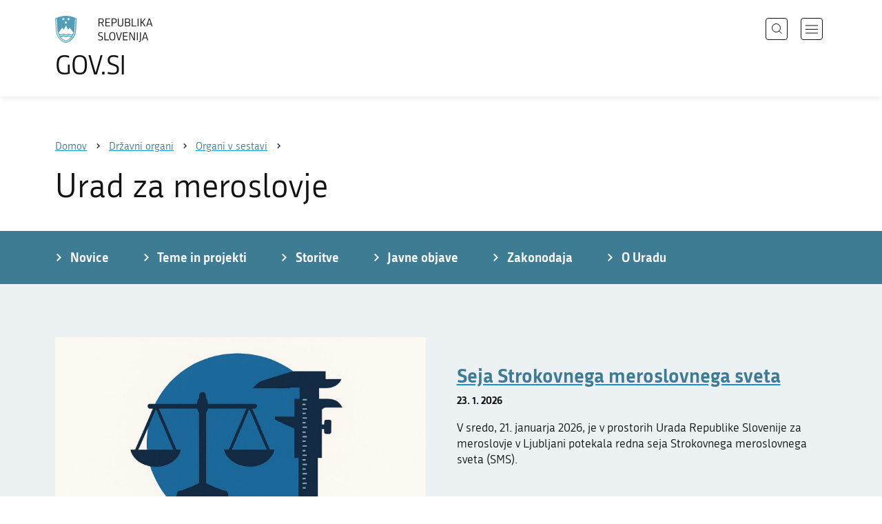

--- FILE ---
content_type: text/html; charset=utf-8
request_url: https://www.gov.si/drzavni-organi/organi-v-sestavi/urad-za-meroslovje/
body_size: 8813
content:
<!DOCTYPE html>
<html class="type-OrganisationPage" lang="sl" dir="ltr">
<head>
	<meta charset="utf-8">
	<meta name="description" content="Urad RS za meroslovje je organ v sestavi Ministrstva za gospodarski razvoj in tehnologijo, ki vodi in razvija nacionalni meroslovni sistem Republike Slovenije, vključno s sistemom ugotavljanja skladnosti na področju izdelkov iz plemenitih kovin. Dejavnosti Urada RS za meroslovje in meroslovni sistemi predstavljajo infrastrukturo, ki je ključna za uspešen gospodarski, tehnološki in znanstveni razvoj Slovenije ter kakovostno in varno življenjenje prebivalcev.">
	
		<link rel="alternate" hreflang="de" href="https://www.gov.si/de/">
	
		<link rel="alternate" hreflang="en" href="https://www.gov.si/en/state-authorities/bodies-within-ministries/metrology-institute/">
	
		<link rel="alternate" hreflang="es" href="https://www.gov.si/es/">
	
		<link rel="alternate" hreflang="fr" href="https://www.gov.si/fr/">
	
		<link rel="alternate" hreflang="hu" href="https://www.gov.si/hu/">
	
		<link rel="alternate" hreflang="it" href="https://www.gov.si/it/">
	
		<link rel="alternate" hreflang="ja" href="https://www.gov.si/ja/">
	
		<link rel="alternate" hreflang="pl" href="https://www.gov.si/pl/">
	
		<link rel="alternate" hreflang="pt" href="https://www.gov.si/pt/">
	
		<link rel="alternate" hreflang="sk" href="https://www.gov.si/sk/">
	
		<link rel="alternate" hreflang="sl" href="https://www.gov.si/drzavni-organi/organi-v-sestavi/urad-za-meroslovje/">
	
		<link rel="alternate" hreflang="sq" href="https://www.gov.si/sq/">
	
		<link rel="alternate" hreflang="sr" href="https://www.gov.si/sr/">
	
		<link rel="alternate" hreflang="uk" href="https://www.gov.si/uk/">
	


	<base href="https://www.gov.si/"><!--[if lte IE 6]></base><![endif]-->
	<title>Urad za meroslovje | GOV.SI</title>
	<meta http-equiv="x-ua-compatible" content="ie=edge">
	<meta name="viewport" content="width=device-width, initial-scale=1">
	
	
	
	<meta property="og:type" content="article">
<meta property="og:title" content="Urad za meroslovje | GOV.SI">
<meta property="og:description" content="Urad RS za meroslovje je organ v sestavi Ministrstva za gospodarski razvoj in tehnologijo, ki vodi in razvija nacionalni meroslovni sistem Republike Slovenije, vključno s sistemom ugotavljanja skladnosti na področju izdelkov iz plemenitih kovin. Dejavnosti Urada RS za meroslovje in meroslovni sistemi predstavljajo infrastrukturo, ki je ključna za uspešen gospodarski, tehnološki in znanstveni razvoj Slovenije ter kakovostno in varno življenjenje prebivalcev.">
<meta property="og:url" content="https://www.gov.si/drzavni-organi/organi-v-sestavi/urad-za-meroslovje/">
<meta property="og:image" content="https://www.gov.si/assets/sistem/gov.si.share.and.social.media.jpg">
<meta property="og:site_name" content="Portal GOV.SI"> 

<meta name="twitter:card" content="summary_large_image">
<meta name="twitter:title" content="Urad za meroslovje | GOV.SI">
<meta name="twitter:description" content="Urad RS za meroslovje je organ v sestavi Ministrstva za gospodarski razvoj in tehnologijo, ki vodi in razvija nacionalni meroslovni sistem Republike Slovenije, vključno s sistemom ugotavljanja skladnosti na področju izdelkov iz plemenitih kovin. Dejavnosti Urada RS za meroslovje in meroslovni sistemi predstavljajo infrastrukturo, ki je ključna za uspešen gospodarski, tehnološki in znanstveni razvoj Slovenije ter kakovostno in varno življenjenje prebivalcev.">
<meta name="twitter:image:src" content="https://www.gov.si/assets/sistem/gov.si.share.and.social.media.jpg">
<meta name="twitter:site" content="@vladaRS">

	<link rel="icon" type="image/png" href="/_resources/themes/gov/images/favicon/favicon-96x96.png?m=1737643227" sizes="96x96">
<link rel="icon" type="image/svg+xml" href="/_resources/themes/gov/images/favicon/favicon.svg?m=1737643227">
<link rel="shortcut icon" href="/_resources/themes/gov/images/favicon/favicon.ico?m=1737643227">
<link rel="icon" href="/favicon.ico" type="image/x-icon">
<link rel="apple-touch-icon" sizes="180x180" href="/_resources/themes/gov/images/favicon/apple-touch-icon.png?m=1737643227">
<meta name="apple-mobile-web-app-title" content="GOV.SI">
<link rel="manifest" href="/_resources/themes/gov/images/favicon/site.webmanifest?m=1763024195">
<meta name="theme-color" content="#ffffff">

	
	<link rel="canonical" href="https://www.gov.si/drzavni-organi/organi-v-sestavi/urad-za-meroslovje/">

	
	<link rel="preload" href="/_resources/themes/gov/fonts/Republika/ver1.2/republika-regular-webfont.woff2?m=1552647259" as="font" type="font/woff2" crossorigin="anonymous">
	<link rel="preload" href="/_resources/themes/gov/fonts/Republika/ver1.2/republika-bold-webfont.woff2?m=1552647259" as="font" type="font/woff2" crossorigin="anonymous">
	<link rel="preload" href="/_resources/themes/gov/fonts/Icons/GovIcons.woff?m=1737643227" as="font" type="font/woff" crossorigin="anonymous">
	<style>
@font-face {
  font-family: 'Republika';
  src: url('/_resources/themes/gov/fonts/Republika/ver1.2/republika-regular-webfont.eot?m=1552647259');
  src: url('/_resources/themes/gov/fonts/Republika/ver1.2/republika-regular-webfont.eot?m=1552647259?#iefix') format('embedded-opentype'),
       url('/_resources/themes/gov/fonts/Republika/ver1.2/republika-regular-webfont.woff2?m=1552647259') format('woff2'),
       url('/_resources/themes/gov/fonts/Republika/ver1.2/republika-regular-webfont.woff?m=1552647259') format('woff'),
       url('/_resources/themes/gov/fonts/Republika/ver1.2/republika-regular-webfont.ttf?m=1552647259') format('truetype'),
       url('/_resources/themes/gov/fonts/Republika/ver1.2/republika-regular-webfont.svg?m=1552647259#Republika') format('svg');
  font-weight: normal;
  font-style: normal;
  font-display: swap;
}

@font-face {
  font-family: 'Republika';
  src: url('/_resources/themes/gov/fonts/Republika/ver1.2/republika-bold-webfont.eot?m=1552647259');
  src: url('/_resources/themes/gov/fonts/Republika/ver1.2/republika-bold-webfont.eot?m=1552647259?#iefix') format('embedded-opentype'),
       url('/_resources/themes/gov/fonts/Republika/ver1.2/republika-bold-webfont.woff2?m=1552647259') format('woff2'),
       url('/_resources/themes/gov/fonts/Republika/ver1.2/republika-bold-webfont.woff?m=1552647259') format('woff'),
       url('/_resources/themes/gov/fonts/Republika/ver1.2/republika-bold-webfont.ttf?m=1552647259') format('truetype'),
       url('/_resources/themes/gov/fonts/Republika/ver1.2/republika-bold-webfont.svg?m=1552647259#Republika') format('svg');
  font-weight: bold;
  font-style: normal;
  font-display: swap;
}

@font-face {
  font-family: 'GovIcons';
  src: url('/_resources/themes/gov/fonts/Icons/GovIcons.eot?m=1737643227');
  src: url('/_resources/themes/gov/fonts/Icons/GovIcons.eot?m=1737643227?#iefix') format('embedded-opentype'),
       url('/_resources/themes/gov/fonts/Icons/GovIcons.woff?m=1737643227') format('woff'),
       url('/_resources/themes/gov/fonts/Icons/GovIcons.ttf?m=1737643227') format('truetype'),
       url('/_resources/themes/gov/fonts/Icons/GovIcons.svg?m=1737643227#GovIcons') format('svg');
  font-weight: normal;
  font-style: normal;
  font-display: swap;
}
</style>

	
	
<script>
	var _paq = window._paq || [];

	_paq.push(['trackPageView']);
	_paq.push(['enableLinkTracking']);

	(function() {
		var u="//www.gov.si/analitika/";
		_paq.push(['setTrackerUrl', u + 'matomo.php']);
		_paq.push(['setSiteId', '1']);
		var d=document, g=d.createElement('script'), s=d.getElementsByTagName('script')[0];
		g.type='text/javascript'; g.async=true; g.defer=true; g.src=u+'matomo.js'; s.parentNode.insertBefore(g,s);
	}) ();
</script>
	
<link rel="stylesheet" type="text/css" href="/_resources/themes/gov/css/style.min.css?m=1765965669">
<link rel="stylesheet" type="text/css" href="/_resources/themes/gov/css/print.css?m=1737643227">
</head>

<body class="OrganisationPage">

	<div id="wrapper">
		<header class="header">
	<div class="adapt">
		<a class="skip-to-content" href="/drzavni-organi/organi-v-sestavi/urad-za-meroslovje/#content" aria-label="Skoči do osrednje vsebine" data-string-open="Skoči do osrednje vsebine"><span class="skip-to-content-hide">Skoči do osrednje vsebine</span></a>
		<a aria-label="Na vstopno stran portala GOV.SI" href="/" class="brand sl_SI">
			<div class="logo-text">
				<img src="/_resources/themes/gov/images/svg/logo_sl_SI.svg?m=1737643227?v=2.2" class="logo dark" alt="GOV.SI logo">
				<img src="/_resources/themes/gov/images/svg/white/logo_sl_SI.svg?m=1737643227?v=2.2" class="logo white" alt="GOV.SI logo">
				<span>GOV.SI</span>
			</div>
		</a>
		<nav class="navigation" aria-label="Glavni meni">
	
	<button class="navi-btn open-search search-btn search-btn-mobile" data-disclosure aria-controls="search-popup" aria-expanded="false">
		<svg width="15" height="15" viewBox="0 0 15 15" fill="none">
			<circle cx="6.5" cy="6.5" r="6"/>
			<line x1="10.3536" y1="10.6464" x2="14.3536" y2="14.6464"/>
		</svg>
		<span class="visuallyhidden">Išči</span>
	</button>
	
	<button class="navi-btn open-navigation">
		<span class="visuallyhidden">Odpri navigacijo</span>
	</button>
	<div class="inner">
		<button type="button" class="close-navigation-btn close-popup-btn close-navigation"><span class="visuallyhidden">Zapri navigacijo</span></button>
		<div class="menus">
			
			
				<ul class="primary">
					
						<li class="link">
							<a href="/podrocja/"><i class="ficon-arrow_right" role="img" aria-hidden="true"></i> Področja</a>
						</li>
					
						<li class="section">
							<a href="/drzavni-organi/"><i class="ficon-arrow_right" role="img" aria-hidden="true"></i> Državni organi</a>
						</li>
					
						<li class="link">
							<a href="/zbirke/"><i class="ficon-arrow_right" role="img" aria-hidden="true"></i> Zbirke</a>
						</li>
					
						<li class="link">
							<a href="/dogodki/"><i class="ficon-arrow_right" role="img" aria-hidden="true"></i> Dogodki</a>
						</li>
					
						<li class="link">
							<a href="/novice/"><i class="ficon-arrow_right" role="img" aria-hidden="true"></i> Novice</a>
						</li>
					
				</ul>
			

			
			
				<ul class="support">
					
						
							<li class="link">
								<a href="/sodelujte/">Sodelujte</a>
							</li>
						
					
						
							<li class="link">
								<a href="/dostopnost/">Dostopnost</a>
							</li>
						
					
						
							<li class="link">
								<a href="/o-spletnem-mestu/">O spletnem mestu</a>
							</li>
						
					
				</ul>
			
			
			
		</div>

		
			<button class="open-search btn-default search-btn search-btn-desktop search" data-disclosure aria-controls="search-popup" aria-expanded="false"><i class="ficon-search-new" role="img" aria-hidden="true"></i><span>Išči</span></button>
		

		<ul class="support-links">
			<li class="lang-menu">
				<button aria-label="Odpri izbirnik za jezik" data-disclosure aria-controls="language-popup" aria-expanded="false" class="open-language open-language-btn"><i class="ficon-translate" role="img" aria-hidden="true"> </i><span>Slovenščina</span></button>
			</li>
			<li class="language-select-dd">
				
				
<label for="language-select" class="visuallyhidden">Izberite jezik</label>
<select id="language-select" name="language-select" aria-label="Izberite jezik">
	
	<option value="/drzavni-organi/organi-v-sestavi/urad-za-meroslovje/" selected lang="sl">Slovenščina</option>
	
	<option value="/en/state-authorities/bodies-within-ministries/metrology-institute/" lang="en">English</option>
	
	
	<optgroup label="  ----  ">
		
		<option value="/de/" lang="de">Deutsch</option>
		
		<option value="/es/" lang="es">Español</option>
		
		<option value="/fr/" lang="fr">Français</option>
		
		<option value="/hu/" lang="hu">Magyar</option>
		
		<option value="/it/" lang="it">Italiano</option>
		
		<option value="/ja/" lang="ja">日本語</option>
		
		<option value="/pl/" lang="pl">Polski</option>
		
		<option value="/pt/" lang="pt">Português</option>
		
		<option value="/sk/" lang="sk">Slovenčina</option>
		
		<option value="/sq/" lang="sq">Shqip</option>
		
		<option value="/sr/" lang="sr">Srpski</option>
		
		<option value="/uk/" lang="uk">Українська</option>
		
	</optgroup>
</select>




				
			</li>
			
		</ul>
	</div>

</nav>


	</div>
</header>

		<main id="content" class="main">
			<article class="organisation-page">
	<div class="page-head without-right-blocks">
	
<div class="breadcrumbs-container top-adapt">
	<div class="scrollable">
		<div class="inner adapt">
			<div class="breadcrumbs" role="list">
				
					<div class="breadcrumb-item" role="listitem">
						<a href="/"><span>Domov</span></a>
						<i></i>
					</div>
				

				
					
						
							<div class="breadcrumb-item" role="listitem">
								<a href="/drzavni-organi/">
									<span>Državni organi</span>
								</a>
								<i></i>
							</div>
						
					
				
					
						
							<div class="breadcrumb-item last" role="listitem">
								<a href="/drzavni-organi/organi-v-sestavi/">
									<span>Organi v sestavi</span>
								</a>
								<i></i>
							</div>
						
					
				
					
						
					
				
			</div>
		</div>
	</div>
</div>


	<div class="adapt">
		<h1>Urad za meroslovje</h1>
		
		
	</div>
</div>








	
	
		<nav class="subpage-navigation" aria-label="Meni podstrani">
			<div class="inner adapt">
				<ul>
					
						
							<li>
								<a href="/drzavni-organi/organi-v-sestavi/urad-za-meroslovje/novice/" title="Novice Urada za meroslovje"><i class="ficon-arrow_right" role="img" aria-hidden="true"></i> <span>Novice</span></a>
							</li>
						
					
						
							<li>
								<a href="/drzavni-organi/organi-v-sestavi/urad-za-meroslovje/teme-in-projekti/" title="Teme in projekti Urada za meroslovje"><i class="ficon-arrow_right" role="img" aria-hidden="true"></i> <span>Teme in projekti</span></a>
							</li>
						
					
						
							<li>
								<a href="/drzavni-organi/organi-v-sestavi/urad-za-meroslovje/storitve/" title="Storitve Urada za meroslovje"><i class="ficon-arrow_right" role="img" aria-hidden="true"></i> <span>Storitve </span></a>
							</li>
						
					
						
							<li>
								<a href="/drzavni-organi/organi-v-sestavi/urad-za-meroslovje/javne-objave/" title="Javne objave Urada za meroslovje"><i class="ficon-arrow_right" role="img" aria-hidden="true"></i> <span>Javne objave </span></a>
							</li>
						
					
						
							<li>
								<a href="/drzavni-organi/organi-v-sestavi/urad-za-meroslovje/zakonodaja/" title="Zakonodaja Urada za meroslovje"><i class="ficon-arrow_right" role="img" aria-hidden="true"></i> <span>Zakonodaja </span></a>
							</li>
						
					
						
							<li>
								<a href="/drzavni-organi/organi-v-sestavi/urad-za-meroslovje/o-uradu/" title="O Uradu za meroslovje"><i class="ficon-arrow_right" role="img" aria-hidden="true"></i> <span>O Uradu</span></a>
							</li>
						
					
				</ul>
			</div>
		</nav>
	

	
	
		<div class="bottom-adapt">
			
		<div class="exposed-news-module">
			<div class="adapt v-adapt">
				<ul class="exposed-news-list">
					
					<li class="first">					
						
						<div class="image">
							<a href="/novice/2026-01-23-seja-strokovnega-meroslovnega-sveta/">
								
									<img src="/assets/organi-v-sestavi/MIRS/Dogodki/Designer-SMS__FillWzc2OCw1MjAsIjI4MTA2MWYyYTciXQ.jpg" alt="Seja Strokovnega meroslovnega sveta">
								
							</a>
						</div>
						
						
						<div class="content list-typo">
							<div class="title">
								
									<a href="/novice/2026-01-23-seja-strokovnega-meroslovnega-sveta/"><h3>Seja Strokovnega meroslovnega sveta</h3></a>
								
								<time datetime="2026-01-23T16:26+01:00">23. 1. 2026</time>
								
							</div>
							
							
							<div class="text">
								<p>V sredo, 21. januarja 2026, je v prostorih Urada Republike Slovenije za meroslovje v Ljubljani potekala redna seja Strokovnega meroslovnega sveta (SMS). </p>
							</div>
							
						</div>
					</li>
					
					<li class="item">					
						
						
						<div class="content list-typo">
							<div class="title">
								
									<a href="/novice/2026-01-15-urad-objavil-nove-in-izboljsane-kalibracijske-in-merilne-zmogljivosti-na-podrocju-prostornine/"><h3>Urad objavil nove in izboljšane kalibracijske in merilne zmogljivosti na področju prostornine</h3></a>
								
								<time datetime="2026-01-15T10:39+01:00">15. 1. 2026</time>
								
							</div>
							
							
							<div class="text">
								<p>V laboratoriju za prostornino Urada RS za meroslovje smo na podlagi uspešnih sodelovanj v mednarodnih medlaboratorijskih primerjavah najvišjega meroslovnega nivoja vpisali novo kalibracijsko in merilno zmogljivost (CMC) ter izboljšali že objavljene zmogljivosti v podatkovni bazi mednarodnega urada za uteži in mere BIPM.</p>
							</div>
							
						</div>
					</li>
					
					<li class="item">					
						
						
						<div class="content list-typo">
							<div class="title">
								
									<a href="/novice/2026-01-09-objavljen-pravilnik-o-prenehanju-veljavnosti-pravilnika-na-podrocju-merilnikov-tlaka-v-pnevmatikah/"><h3>Objavljen Pravilnik o prenehanju veljavnosti Pravilnika na področju merilnikov tlaka v pnevmatikah</h3></a>
								
								<time datetime="2026-01-09T14:31+01:00">9. 1. 2026</time>
								
							</div>
							
							
							<div class="text">
								<p>V Uradnem listu Republike Slovenije je bil dne 24. decembra 2025, objavljen Pravilnik o prenehanju veljavnosti Pravilnika o meroslovnih zahtevah za merilnike tlaka v pnevmatikah, ki lahko nosijo oznake in znake EEC.</p>
							</div>
							
						</div>
					</li>
					
				</ul>
			</div>
		</div>
			
		</div>

	
	


		
	
	<div class="adapt bottom-adapt">
		<h3 class="element-title">Novice</h3>
		<div class="buttons-above-list">
			
				<div class="subscribe-link">
					<a href="/obvestila-o-novih-objavah/?Preselect=1&amp;Organisation[]=76" class="btn-small btn-mail"><i class="ficon-mail_outline" role="img" aria-hidden="true"></i> <span>Naročite se na e-poštna obvestila</span></a>
				</div>
			

			
				<div class="rss-link">
					<a href="https://www.gov.si/novice/rss/?org%5B0%5D=76" class="btn-small btn-rss"><i class="ficon-rss" role="img" aria-hidden="true"></i> <span>RSS</span></a>
				</div>
			
		</div>
		<ul class="list news-list">
			
			<li class="list-item">
				
				<div class="datetime">
					
						<time datetime="2026-01-08T15:18+01:00">8. 1. 2026</time>
						
						
					
				</div>
				

				<h3 class="title">
					
						<a href="/novice/2026-01-08-odprt-klic-za-teme-projektov-partnerstva-za-meroslovje-v-letu-2026/">Odprt klic za teme projektov Partnerstva za meroslovje v letu 2026</a>
					
				</h3>

				
				<div class="content">
					<div class="list-typo">
						<p>Evropsko združenje nacionalnih meroslovnih inštitutov (angleško The European Association of National Metrology Institutes - EURAMET) je objavilo razpis za teme projektov Evropskega partnerstva za meroslovje v letu 2026, ki je odprt od 8. januarja 2026 do 16. februarja 2026.</p>
					</div>
				</div>
				
			</li>
			
			<li class="list-item">
				
				<div class="datetime">
					
						<time datetime="2026-01-06T14:10+01:00">6. 1. 2026</time>
						
						
					
				</div>
				

				<h3 class="title">
					
						<a href="/novice/2026-01-06-predstavitev-podrocja-imenovanih-oseb-proizvajalcem-uporabnikom-in-distributerjem-merilne-opreme/">Predstavitev področja imenovanih oseb proizvajalcem, uporabnikom in distributerjem merilne opreme </a>
					
				</h3>

				
				<div class="content">
					<div class="list-typo">
						<p>Urad Republike Slovenije za meroslovje (Urad) je dne, 5. januarja 2026, aktivno sodeloval na mesečni pogovorni urici Sekcije proizvajalcev, uporabnikov in distributerjev merilne opreme (SiMER). V okviru srečanja je vodja sektorja za fizikalna merjenja, mag. Matej Grum, predstavil področje delovanja imenovanih oseb na področju meroslovja.</p>
					</div>
				</div>
				
			</li>
			
			<li class="list-item">
				
				<div class="datetime">
					
						<time datetime="2025-11-24T09:47+01:00">24. 11. 2025</time>
						
						
					
				</div>
				

				<h3 class="title">
					
						<a href="/novice/2025-11-24-svet-eu-in-ep-dosegla-dogovor-o-posodobitvi-zahtev-za-merilne-instrumente/">Svet EU in EP dosegla dogovor o posodobitvi zahtev za merilne instrumente</a>
					
				</h3>

				
				<div class="content">
					<div class="list-typo">
						<p>Svet Evropske unije (EU) in Evropski parlament (EP) sta dosegla začasni dogovor o posodobitvi direktive o merilnih instrumentih (MID). Nova pravila prvič vključujejo tudi merilno opremo za polnjenje električnih vozil, naprave za polnjenje s stisnjenim plinom ter merilnike toplotne energije, s čimer podpirajo zeleni in digitalni prehod.</p>
					</div>
				</div>
				
			</li>
			
		</ul>

		
			<div class="more-link">
				<a href="/novice/?org%5B0%5D=76" role="button" class="btn-blank">Vse novice</a>
			</div>
		
	</div>
	
	
	

	<div class="adapt v-adapt-bottom article">
		<div class="cols article-cols">
			<div class="content col left grid-col-8 elements">
				

			</div>

			<div class="content-sidebar col right grid-col-4 elements">
				

			</div>

			<div class="content-footer col grid-col-12 elements">
				
    
	   <div class="teasers-grid-element__teaser teasers-grid-module" id="e13562">
	<div class="adapt">
		<div class="inner">
			
			
			<ul class="teasers-grid">
				
				
				<li>
					<a href="https://www.mirs-info.si/UnitConverter/UnitConverter.php" target="_blank" rel="noopener">
					<span class="image">
						
							<img src="/assets/organi-v-sestavi/MIRS/Urad-splosno/Redefinicija_GOV_SI-v2__FillWzQ0MCwyOTIsIjA2ZjJjYzY1ODgiXQ.jpg" aria-hidden="true" alt="Pretvornik merskih enot">
						
					</span>
					
					<h3>Pretvornik merskih enot</h3>
					</a>

					<p>V Republiki Sloveniji moramo uporabljati enote mednarodnega sistema enot SI, zato nedovoljene enote s pomočjo pretvornika merskih enot pretvorite v zakonsko dovoljene enote.</p>
					
					
				</li>
				
				
				<li>
					<a href="https://www.mirs-info.si/" target="_blank" rel="noopener">
					<span class="image">
						
							<img src="/assets/organi-v-sestavi/MIRS/Urad-splosno/MIRS_info_logo__FillWzQ0MCwyOTIsIjk4OGY0MWExZmMiXQ.jpg" aria-hidden="true" alt="MIRS-Info">
						
					</span>
					
					<h3>MIRS-Info</h3>
					</a>

					<p>Preverite ali ima vaše merilo certifikat o odobritvi tipa merila.</p>
					
					
				</li>
				
				
				<li>
					<a href="https://www.youtube.com/watch?v=-jTt6WuVKWo">
					<span class="image">
						
							<img src="/assets/organi-v-sestavi/MIRS/Slike-MIRS/Promocija/Film-Meroslovje_brez-merjen-se-svet-ustavi__FillWzQ0MCwyOTIsImU2ODU3NjZkYzQiXQ.jpg" aria-hidden="true" alt="Predstavitveni film Meroslovje - brez merjen se svet ustavi">
						
					</span>
					
					<h3>Predstavitveni film Meroslovje - brez merjenj se svet ustavi</h3>
					</a>

					<p>Z meroslovjem se v življenju srečujemo vsak dan na vsakem koraku, pa čeprav se tega niti ne zavedamo in to nam slikovito predstavi film, ki nas popelje po posameznih&nbsp; področjih nacionalnega meroslovnega sistema.</p>
					
					
				</li>
				
				
				<li>
					<a href="https://video.arnes.si/watch/bbzyv9s0xb76">
					<span class="image">
						
							<img src="/assets/organi-v-sestavi/MIRS/Slike-MIRS/Predstavitev-osnovnih-meroslovnih-pojmov_NAK__FillWzQ0MCwyOTIsImU1Mzg3NDM3NDQiXQ.jpg" aria-hidden="true" alt="Predstavitev osnovnih meroslovnih pojmov">
						
					</span>
					
					<h3>Predstavitev osnovnih meroslovnih pojmov</h3>
					</a>

					<p><strong>14. NAK (bienalna nacionalna konferenca) po NAK-u</strong>&nbsp;je dogodek, na katerem se predstavljajo različne teme.&nbsp;<strong>Osnovni meroslovni pojmi</strong> so ključni za razumevanje merjenja in enot. Na tem dogodku je mag. Matej Grum izvedel predstavitev le teh.</p>
					
					
				</li>
				
			</ul>
		</div>
	</div>
</div>
    


				
					
					<div class="organisation-contact-blocks">
						<div class="organisation-module block">
							<div class="sidebar-adapt">
								<div class="inner tablet-cols">
									
									<h3 id="contact-details">Kontaktni podatki</h3>

									<div class="contact-info">
										<h4>Urad Republike Slovenije za meroslovje</h4>
										<p>
											Tkalska ulica 15 
											<br>3000 Celje
											
										</p>
									</div>

									


	
	<p>
		<a href="http://www.google.com/maps/place/46.237615,15.262281/@46.237615,15.262281,16z" rel="noopener" target="_blank">
			Prikaži na zemljevidu
		</a>
	</p>
	



	<ul class="contact-list">

		

			<li><i class="icon ficon-phone" aria-label="Telefon" role="img"></i><a href="tel:+38634280750">03 428 07 50</a></li>
			<li><i class="icon ficon-mail_outline" aria-label="E-naslov" role="img"></i><a href="" data-address="GA.1FI@ALG4.DI@" class="js-obfuscated">is.vog@srim.pg</a></li>
		
		

		
		
	</ul>




	
									
									

									

								</div>
							</div>
						</div>
						
						
							<div class="organisation-module _content-module block">
								<div class="sidebar-adapt">
									<div class="inner tablet-cols">
										
										<h3 id="office-hours">Uradne ure</h3>

										<div class="timetable-info">
											


				
				<ul class="list-small timetable-list border-none">
					
						<li>
							<strong>Ponedeljek</strong>

							
								<p class="time-info">
									
										<span class="visuallyhidden">od <time datetime="09:00">9:00</time> do <time datetime="12:00">12:00</time></span><span aria-hidden="true"><time datetime="09:00">9.00</time>–<time datetime="12:00">12.00</time></span>
									
								</p>
							
						</li>
					
						<li>
							<strong>Sreda</strong>

							
								<p class="time-info">
									
										<span class="visuallyhidden">od <time datetime="09:00">9:00</time> do <time datetime="12:00">12:00</time></span><span aria-hidden="true"><time datetime="09:00">9.00</time>–<time datetime="12:00">12.00</time></span>
									
								</p>
							
								<p class="time-info">
									
										<span class="visuallyhidden">od <time datetime="14:00">14:00</time> do <time datetime="16:00">16:00</time></span><span aria-hidden="true"><time datetime="14:00">14.00</time>–<time datetime="16:00">16.00</time></span>
									
								</p>
							
						</li>
					
						<li>
							<strong>Petek</strong>

							
								<p class="time-info">
									
										<span class="visuallyhidden">od <time datetime="09:00">9:00</time> do <time datetime="12:00">12:00</time></span><span aria-hidden="true"><time datetime="09:00">9.00</time>–<time datetime="12:00">12.00</time></span>
									
								</p>
							
						</li>
					
				</ul>
				

				<p>Uradne ure veljajo tudi za Urad na naslovu Grudnovo nabrežje 17, Ljubljana.</p>


										</div>
									</div>
								</div>
							</div>
						

						
						<div class="organisation-module _content-module block">
							<div class="sidebar-adapt">
								<div class="inner tablet-cols">
									<h3>Poslovni čas</h3>
									<div class="timetable-info">
										


				
				<ul class="list-small timetable-list border-none">
					
						<li>
							<strong>Ponedeljek</strong>

							
								<p class="time-info">
									
										<span class="visuallyhidden">od <time datetime="09:00">9:00</time> do <time datetime="15:30">15:30</time></span><span aria-hidden="true"><time datetime="09:00">9.00</time>–<time datetime="15:30">15.30</time></span>
									
								</p>
							
						</li>
					
						<li>
							<strong>Torek</strong>

							
								<p class="time-info">
									
										<span class="visuallyhidden">od <time datetime="09:00">9:00</time> do <time datetime="15:30">15:30</time></span><span aria-hidden="true"><time datetime="09:00">9.00</time>–<time datetime="15:30">15.30</time></span>
									
								</p>
							
						</li>
					
						<li>
							<strong>Sreda</strong>

							
								<p class="time-info">
									
										<span class="visuallyhidden">od <time datetime="09:00">9:00</time> do <time datetime="15:30">15:30</time></span><span aria-hidden="true"><time datetime="09:00">9.00</time>–<time datetime="15:30">15.30</time></span>
									
								</p>
							
						</li>
					
						<li>
							<strong>Četrtek</strong>

							
								<p class="time-info">
									
										<span class="visuallyhidden">od <time datetime="09:00">9:00</time> do <time datetime="15:30">15:30</time></span><span aria-hidden="true"><time datetime="09:00">9.00</time>–<time datetime="15:30">15.30</time></span>
									
								</p>
							
						</li>
					
						<li>
							<strong>Petek</strong>

							
								<p class="time-info">
									
										<span class="visuallyhidden">od <time datetime="09:00">9:00</time> do <time datetime="14:30">14:30</time></span><span aria-hidden="true"><time datetime="09:00">9.00</time>–<time datetime="14:30">14.30</time></span>
									
								</p>
							
						</li>
					
				</ul>
				

				


									</div>
								</div>
							</div>
						</div>
						
					</div>
					
				
			</div>
		</div>
	</div>
	
</article>
		</main>
		<footer class="footer">
	
	<div class="feedback-block">
		<div class="adapt v-adapt">
			
			<div class="feedback js-feedback">

				
			
				<div class="js-question">
					<p>Ste našli informacije, ki ste jih iskali?</p>
					<div class="inline-buttons">
						<button class="js-trigger js-no-reply js-show-invite btn-blank-small" aria-label="Odgovor DA" data-type="yes">DA</button>
						<button aria-label="Odgovor NE" class="js-trigger js-show-invite btn-blank-small" data-type="no">NE</button>
					</div>
					
				</div>
				
				<div class="form js-form" style="display: none;">
					<form action="/drzavni-organi/organi-v-sestavi/urad-za-meroslovje/feedback-form/" id="feedback-form" method="post">
						<fieldset>
							<legend class="visuallyhidden">Obrazec za odziv</legend>
							<div aria-hidden="true" class="field name hidden">
								<textarea aria-label="Skrivna šifra" aria-hidden="true" name="name"></textarea>
							</div>
							
							<div class="feedback-form-wrapper">

								
								
								<div class="left">
									<div class="field">
										<label for="feedback-comment">Pomagajte nam izboljšati spletno stran.</label>
										<textarea aria-label="Vaš komentar / utemeljitev" name="comment" id="feedback-comment" class="js-clear-text"></textarea>
										<p class="chars-remains">Na voljo znakov: <span id="feedback-comment-chars">1000</span></p>
									</div>
								</div>
								
								<div class="right">
									<div class="side-text">
									    <p>
									    
		                                    Prosimo, da <strong>ne vnašate osebnih podatkov</strong> (na primer imena, priimka ali e-poštnega naslova).<br>Če želite prejeti odgovor pristojne institucije, boste to lahko zahtevali po kliku na gumb Pošlji.
									    
									    </p>
									</div>
								</div>

								<div class="bottom">
								
									<div class="action">
										<input type="hidden" name="type" class="type">
                                        

										<input type="submit" value="Pošlji">
										<button class="close btn-blank feedback-close">Zapri</button>
									</div>

								</div>

							</div>
						</fieldset>
					</form>
				</div>
				
				<div class="js-success" style="display: none;">
				    
				    <p class="large">
				    	<strong>
				        
				            Hvala za vaš odziv.
				        
		            	</strong>
		            </p>
		            
				    <div class="js-success-reply" style="display: none;">
				    	<div class="inside">
						    <p>Če želite na vaš odziv prejeti odgovor odgovorne institucije, lahko zaprosite za odgovor.</p>
						    <p class="small">Ob kliku na povezavo se bo odprl vaš privzeti program za pošiljanje elektronske pošte in v njem samodejno pripravil osnutek sporočila, ki ga lahko pošljete instituciji, pristojni za vsebino na tej spletni strani.</p>
						    
						    <div class="feedback-reply-action">
						    	<p><a href="" data-email="GA.1FI@ALG4.DI@" data-subject="GOV.SI%20%7C%20Pro%C5%A1nja%20za%20odgovor" data-body="Odziv%20na%20stran%20https%3A%2F%2Fwww.gov.si%2Fdrzavni-organi%2Forgani-v-sestavi%2Furad-za-meroslovje%2F%20%0D%0A-------------%0D%0A%5BKomentar%2Futemeljitev%5D%0D%0A-------------" class="js-obfuscated-body">zaprosite za odgovor</a></p>
						    </div>
						    
						</div>
				    </div>
			    </div>
			</div>
		
		</div>
	</div>
	
	<div class="inner">
		<div class="adapt">
			<div class="page-meta-details">
	
	
		
		
			<dl>
				<dt>Odgovorna institucija:</dt> 
				<dd>
					<a href="/drzavni-organi/organi-v-sestavi/urad-za-meroslovje/">Urad Republike Slovenije za meroslovje</a>
					<div class="page-meta-phone"><span class="page-meta-divider"> | </span><i class="icon ficon-phone" aria-label="Telefon" role="img"></i> <a href="tel:+38634280750">03 428 07 50</a></div>
					<div class="page-meta-email"><span class="page-meta-divider"> | </span><i class="icon ficon-mail_outline" aria-label="E-naslov" role="img"></i> <a href="" data-address="GA.1FI@ALG4.DI@" class="js-obfuscated">is.vog@srim.pg</a></div>
				</dd>
			</dl>
	
	
	
</div>
			<p class="copyright">&copy; 2026 GOV.SI</p>
		</div>
	
	</div>	
	
</footer>
		<div class="adapt">
			<div class="scroll-top-wrapper">
				<a href="/drzavni-organi/organi-v-sestavi/urad-za-meroslovje/#wrapper" role="button" class="scroll-top-btn cant-show"><i class="icon ficon-arrow_up" role="img" aria-hidden="true"></i><span class="visuallyhidden">Na vrh strani</span></a>
			</div>
		</div>
	</div>

	
	<div id="search-popup" class="search-popup" aria-hidden="true" aria-modal=true aria-labelledby="searchModalTitle" role="dialog">
		<form action="/iskanje/">
			<fieldset>
				<legend class="visuallyhidden" id="searchModalTitle">Iskalnik</legend>
				<div class="field">
					<input type="text" id="search-input" name="q" aria-label="Vnesite iskalni niz" placeholder="Išči">
				</div>
				<div class="action">
					<button type="submit" name="submit" class="submit ficon-search"><span class="visuallyhidden">Išči</span></button>
				</div>
			</fieldset>
		</form>
		<button type="button" class="close-search-btn close-popup-btn close-search"><span class="visuallyhidden">Zapri iskalnik</span></button>
	</div>
	
	<div id="language-popup" class="language-popup" aria-hidden="true" aria-modal=true aria-labelledby="langModalTitle" role="dialog">
		
			
				
<div class="language-select-list">
	<h3 class="sr-only" id="langModalTitle">Izberite jezik</h3>
	<ul class="languages-exposed">
		
		<li class="selected">
			<a tabindex="-1" class="lang-start-tab" href="/drzavni-organi/organi-v-sestavi/urad-za-meroslovje/" rel="alternate" hreflang="sl" lang="sl">Slovenščina</a>
		</li>
		
		<li>
			<a tabindex="-1"  href="/en/state-authorities/bodies-within-ministries/metrology-institute/" rel="alternate" hreflang="en" lang="en">English</a>
		</li>
		
	</ul>
	<ul class="languages">
		
		<li>
			<a tabindex="-1" href="/de/" rel="alternate" hreflang="de" lang="de">Deutsch</a>
		</li>
		
		<li>
			<a tabindex="-1" href="/es/" rel="alternate" hreflang="es" lang="es">Español</a>
		</li>
		
		<li>
			<a tabindex="-1" href="/fr/" rel="alternate" hreflang="fr" lang="fr">Français</a>
		</li>
		
		<li>
			<a tabindex="-1" href="/hu/" rel="alternate" hreflang="hu" lang="hu">Magyar</a>
		</li>
		
		<li>
			<a tabindex="-1" href="/it/" rel="alternate" hreflang="it" lang="it">Italiano</a>
		</li>
		
		<li>
			<a tabindex="-1" href="/ja/" rel="alternate" hreflang="ja" lang="ja">日本語</a>
		</li>
		
		<li>
			<a tabindex="-1" href="/pl/" rel="alternate" hreflang="pl" lang="pl">Polski</a>
		</li>
		
		<li>
			<a tabindex="-1" href="/pt/" rel="alternate" hreflang="pt" lang="pt">Português</a>
		</li>
		
		<li>
			<a tabindex="-1" href="/sk/" rel="alternate" hreflang="sk" lang="sk">Slovenčina</a>
		</li>
		
		<li>
			<a tabindex="-1" href="/sq/" rel="alternate" hreflang="sq" lang="sq">Shqip</a>
		</li>
		
		<li>
			<a tabindex="-1" href="/sr/" rel="alternate" hreflang="sr" lang="sr">Srpski</a>
		</li>
		
		<li>
			<a tabindex="-1" href="/uk/" rel="alternate" hreflang="uk" lang="uk">Українська</a>
		</li>
		
	</ul>
</div>




			
		
		<button type="button" class="close-language-btn close-popup-btn close-language" tabindex="-1"><span class="visuallyhidden">Zapri izbirnik za jezik</span></button>
	</div>

	<script src="/_resources/themes/gov/javascript/libs/jquery-3.7.1.min.js?m=1763024195"></script>
<script src="/_resources/themes/gov/javascript/libs/purify/purify.min.js?m=1663593918"></script>
<script src="/_resources/themes/gov/javascript/libs/ligatures.js?m=1552647259"></script>
<script src="/_resources/themes/gov/javascript/libs/underscore.min.js?m=1699372070"></script>
<script src="/_resources/themes/gov/javascript/libs/plugins/jquery.advancedtables.v2.1.0.js?m=1552647259"></script>
<script src="/_resources/themes/gov/javascript/libs/fancybox/fancybox.umd.js?m=1703170276"></script>
<script src="/_resources/themes/gov/javascript/libs/fancybox/l10n/sl.umd.js?m=1699372070"></script>
<script src="/_resources/themes/gov/javascript/libs/plugins/select2-4.1.0-rc0.full.min.js?m=1613372778"></script>
<script src="/_resources/themes/gov/javascript/functions.min.js?m=1765965669"></script>
<script type="application/ld+json">{"@context":"https:\/\/schema.org","@type":"BreadcrumbList","itemListElement":[{"@type":"ListItem","position":1,"name":"Dr\u017eavni organi","item":"https:\/\/www.gov.si\/drzavni-organi\/"},{"@type":"ListItem","position":2,"name":"Organi v sestavi","item":"https:\/\/www.gov.si\/drzavni-organi\/organi-v-sestavi\/"},{"@type":"ListItem","position":3,"name":"Urad za meroslovje","item":"https:\/\/www.gov.si\/drzavni-organi\/organi-v-sestavi\/urad-za-meroslovje\/"}]}</script>

</body>
</html>


--- FILE ---
content_type: image/svg+xml
request_url: https://www.gov.si/_resources/themes/gov/images/svg/white/logo_sl_SI.svg?m=1737643227?v=2.2
body_size: 11943
content:
<?xml version="1.0" encoding="UTF-8"?>
<svg width="179px" height="49px" viewBox="0 0 179 49" version="1.1" xmlns="http://www.w3.org/2000/svg" xmlns:xlink="http://www.w3.org/1999/xlink">
    <title>Slovenija_NEG</title>
    <g id="Page-1" stroke="none" stroke-width="1" fill="none" fill-rule="evenodd">
        <g id="Slovenija_NEG" transform="translate(0.000000, 0.000000)" fill="#FFFFFF">
            <path d="M19.7895,48.9583 C30.3158,46.0417 37.4737,37.0833 38.1053,26.4583 L39.5789,4.79167 C33.0526,1.45833 26.3158,0 19.7895,0 C12.4211,0 6.52632,1.66667 0,4.79167 L1.47368,26.4583 C2.10526,37.5 9.68421,46.25 19.7895,48.9583 Z M35.3684,26.25 L36.6316,5 C37.2632,5.20833 37.4737,5.41667 37.6842,5.625 L36.4211,26.4583 C35.7895,36.4583 28.8421,44.7917 19.5789,47.5 C10.1053,44.7917 3.36842,36.25 2.73684,26.4583 L1.47368,5.625 C1.61404,5.55556 1.77778,5.48611 1.94152,5.41667 L1.94153,5.41666 C2.26901,5.27778 2.59649,5.13889 2.73684,5 L4.21053,26.25 C4.84211,35.625 11.1579,43.3333 19.7895,46.0417 C29.0526,43.125 34.7368,35.2083 35.3684,26.25 Z M15.7891,25 L13.0523,21.25 L6.31543,30.2083 C6.73648,32.5 7.99964,33.5417 10.7365,33.5417 C11.6589,33.5417 12.232,33.2454 12.8203,32.9414 C13.4404,32.6209 14.0772,32.2917 15.1575,32.2917 C16.343,32.2917 16.9768,32.6192 17.5955,32.939 C18.1854,33.2439 18.7616,33.5417 19.7891,33.5417 C20.6685,33.5417 21.1851,33.2724 21.7387,32.9839 C22.3781,32.6507 23.0668,32.2917 24.4207,32.2917 C25.7414,32.2917 26.3717,32.6333 26.9732,32.9594 C27.5224,33.257 28.0476,33.5417 29.0523,33.5417 C31.7891,33.5417 33.0523,32.2917 33.4733,30.2083 L26.7365,21.4583 L23.7891,25 L19.7891,17.0833 L15.7891,25 Z M30.5263,36.25 C30.1053,36.4583 29.4737,36.6667 28.8421,36.6667 C27.7895,36.6667 27.1053,36.3021 26.4211,35.9375 C25.7368,35.5729 25.0526,35.2083 24,35.2083 C22.9724,35.2083 22.3963,35.5061 21.8064,35.811 C21.1877,36.1308 20.5539,36.4583 19.3684,36.4583 C18.1829,36.4583 17.5492,36.1308 16.9305,35.811 C16.3406,35.5061 15.7644,35.2083 14.7368,35.2083 C13.7093,35.2083 13.1833,35.5061 12.6447,35.811 C12.0799,36.1308 11.5013,36.4583 10.3158,36.4583 C9.68421,36.4583 9.26316,36.4583 8.63158,36.25 C8.21053,35.625 7.78947,35 7.57895,34.375 C7.68575,34.4278 7.78917,34.4807 7.89091,34.5327 L7.89103,34.5327 L7.89114,34.5328 L7.8913,34.5329 L7.89138,34.5329 C8.59169,34.8908 9.21308,35.2083 10.3158,35.2083 C11.5013,35.2083 12.1351,34.8808 12.7537,34.561 C13.3436,34.2561 13.9198,33.9583 14.9474,33.9583 C16.1053,33.9583 16.6842,34.2708 17.2632,34.5833 C17.8421,34.8958 18.4211,35.2083 19.5789,35.2083 C20.7644,35.2083 21.3982,34.8808 22.0169,34.561 C22.6068,34.2561 23.183,33.9583 24.2105,33.9583 C25.3684,33.9583 25.9474,34.2708 26.5263,34.5833 C27.1053,34.8958 27.6842,35.2083 28.8421,35.2083 C29.8947,35.2083 30.7368,35 31.5789,34.5833 C31.3684,34.8958 31.2106,35.1562 31.0527,35.4166 L31.0526,35.4167 C30.8947,35.6771 30.7368,35.9375 30.5263,36.25 Z M24.4211,37.0833 C23.4164,37.0833 22.8911,37.368 22.342,37.6657 C21.7404,37.9917 21.1102,38.3333 19.7895,38.3333 C18.5735,38.3333 17.88,37.9887 17.2212,37.6614 C16.6252,37.3653 16.0578,37.0833 15.1579,37.0833 C14.1532,37.0833 13.628,37.368 13.0788,37.6657 C12.4773,37.9917 11.847,38.3333 10.5263,38.3333 C12.8421,41.0417 16,43.3333 19.7895,44.5833 C23.3684,43.3333 26.5263,41.25 29.0526,38.3333 C27.6988,38.3333 27.01,37.9743 26.3707,37.6411 C25.817,37.3526 25.3004,37.0833 24.4211,37.0833 Z M12.6318,4.37499 L14.316,4.58332 L14.9476,2.91666 L15.5792,4.58332 L17.4739,4.37499 L16.4213,5.83332 L17.2634,7.08332 L15.5792,6.87499 L14.9476,8.33332 L14.316,6.87499 L12.6318,7.08332 L13.6845,5.62499 L12.6318,4.37499 Z M19.1574,10.8333 L17.2627,10.625 L18.3153,11.875 L17.2627,13.3333 L18.9469,13.125 L19.5785,14.7917 L20.2101,13.125 L21.8943,13.3333 L20.8416,11.875 L21.8943,10.4167 L20.4206,10.8333 L19.789,9.375 L19.1574,10.8333 Z M22.1053,4.375 L23.7895,4.58333 L24.6316,3.125 L25.2632,4.58333 L26.9474,4.16667 L25.8947,5.625 L26.9474,7.08333 L25.2632,6.875 L24.4211,8.54167 L23.7895,7.08333 L22.1053,7.29167 L23.1579,5.83333 L22.1053,4.375 Z" id="Shape"></path>
            <path d="M81.127,19 L79.607,19 L79.607,4.68 L84.187,4.68 C85.0003,4.68 85.707,4.74667 86.307,4.88 C86.907,5.01333 87.4003,5.23333 87.787,5.54 C88.187,5.84667 88.4803,6.25333 88.667,6.76 C88.8536,7.26667 88.947,7.88667 88.947,8.62 C88.947,9.83333 88.7003,10.76 88.207,11.4 C87.7136,12.0267 86.947,12.4333 85.907,12.62 L89.247,19 L87.507,19 L84.307,12.78 L81.127,12.78 L81.127,19 Z M81.127,11.5 L84.067,11.5 C84.6136,11.5 85.0936,11.4667 85.507,11.4 C85.9203,11.3333 86.267,11.2 86.547,11 C86.827,10.8 87.0403,10.52 87.187,10.16 C87.3336,9.78667 87.407,9.30667 87.407,8.72 C87.407,8.14667 87.3336,7.68667 87.187,7.34 C87.0536,6.98 86.847,6.7 86.567,6.5 C86.3003,6.3 85.9536,6.16667 85.527,6.1 C85.1136,6.02 84.627,5.98 84.067,5.98 L81.127,5.98 L81.127,11.5 Z M91.9874,19 L91.9874,4.68 L100.567,4.68 L100.567,5.98 L93.5074,5.98 L93.5074,11.14 L99.6274,11.14 L99.6274,12.42 L93.5074,12.42 L93.5074,17.7 L100.567,17.7 L100.567,19 L91.9874,19 Z M105.029,19 L103.509,19 L103.509,4.68 L107.989,4.68 C108.802,4.68 109.509,4.75333 110.109,4.9 C110.709,5.03333 111.202,5.26 111.589,5.58 C111.989,5.9 112.282,6.32 112.469,6.84 C112.655,7.36 112.749,8.00667 112.749,8.78 C112.749,10.34 112.362,11.4533 111.589,12.12 C110.829,12.7733 109.629,13.1 107.989,13.1 L105.029,13.1 L105.029,19 Z M105.029,11.8 L107.869,11.8 C108.415,11.8 108.895,11.7667 109.309,11.7 C109.722,11.62 110.069,11.48 110.349,11.28 C110.629,11.0667 110.842,10.7733 110.989,10.4 C111.135,10.0133 111.209,9.50667 111.209,8.88 C111.209,8.28 111.135,7.79333 110.989,7.42 C110.855,7.04667 110.649,6.75333 110.369,6.54 C110.102,6.32667 109.755,6.18667 109.329,6.12 C108.915,6.04 108.429,6 107.869,6 L105.029,6 L105.029,11.8 Z M124.63,14.02 C124.63,14.94 124.516,15.7333 124.29,16.4 C124.063,17.0533 123.73,17.5933 123.29,18.02 C122.85,18.4333 122.316,18.74 121.69,18.94 C121.063,19.14 120.35,19.24 119.55,19.24 C118.003,19.24 116.803,18.8467 115.95,18.06 C115.11,17.26 114.69,15.9867 114.69,14.24 L114.69,4.68 L116.21,4.68 L116.21,14.08 C116.21,15.4533 116.49,16.44 117.05,17.04 C117.623,17.6267 118.49,17.92 119.65,17.92 C120.796,17.92 121.656,17.62 122.23,17.02 C122.816,16.42 123.11,15.44 123.11,14.08 L123.11,4.68 L124.63,4.68 L124.63,14.02 Z M137.512,15.1 C137.512,16.4467 137.132,17.4333 136.372,18.06 C135.626,18.6867 134.406,19 132.712,19 L128.152,19 L128.152,4.68 L132.712,4.68 C134.326,4.68 135.486,4.99333 136.192,5.62 C136.899,6.23333 137.252,7.16 137.252,8.4 C137.252,10.04 136.666,11.1067 135.492,11.6 L135.492,11.68 C136.186,11.9467 136.692,12.3467 137.012,12.88 C137.346,13.4 137.512,14.14 137.512,15.1 Z M135.972,15 C135.972,14.08 135.732,13.4067 135.252,12.98 C134.772,12.5533 134.039,12.34 133.052,12.34 L129.672,12.34 L129.672,17.7 L133.052,17.7 C134.039,17.7 134.772,17.4867 135.252,17.06 C135.732,16.62 135.972,15.9333 135.972,15 Z M135.712,8.54 C135.712,7.55333 135.459,6.88 134.952,6.52 C134.459,6.16 133.766,5.98 132.872,5.98 L129.672,5.98 L129.672,11.08 L132.872,11.08 C133.752,11.08 134.446,10.9 134.952,10.54 C135.459,10.1667 135.712,9.5 135.712,8.54 Z M140.494,19 L140.494,4.68 L142.014,4.68 L142.014,17.7 L148.694,17.7 L148.694,19 L140.494,19 Z M151.077,19 L151.077,4.68 L152.597,4.68 L152.597,19 L151.077,19 Z M156.466,4.68 L157.986,4.68 L157.986,11 L159.326,11 L163.986,4.68 L165.746,4.68 L160.566,11.6 L165.866,19 L164.026,19 L159.226,12.3 L157.986,12.3 L157.986,19 L156.466,19 L156.466,4.68 Z M175.573,15.5 L169.493,15.5 L168.393,19 L166.833,19 L171.533,4.68 L173.573,4.68 L178.293,19 L176.693,19 L175.573,15.5 Z M169.893,14.24 L175.173,14.24 L172.573,6.04 L172.493,6.04 L169.893,14.24 Z M87.387,40.22 C87.387,40.94 87.3003,41.56 87.127,42.08 C86.967,42.5867 86.6936,43 86.307,43.32 C85.9336,43.64 85.447,43.8733 84.847,44.02 C84.247,44.1667 83.5203,44.24 82.667,44.24 C81.907,44.24 81.2136,44.1867 80.587,44.08 C79.9603,43.9733 79.347,43.8067 78.747,43.58 L79.067,42.28 C79.627,42.48 80.227,42.64 80.867,42.76 C81.5203,42.8667 82.1803,42.92 82.847,42.92 C83.367,42.92 83.8136,42.8867 84.187,42.82 C84.5603,42.74 84.867,42.6067 85.107,42.42 C85.3603,42.22 85.547,41.9533 85.667,41.62 C85.787,41.2867 85.847,40.8667 85.847,40.36 C85.847,39.9467 85.8003,39.5933 85.707,39.3 C85.627,38.9933 85.467,38.7333 85.227,38.52 C85.0003,38.2933 84.687,38.0933 84.287,37.92 C83.9003,37.7467 83.407,37.5733 82.807,37.4 C82.1403,37.2133 81.5536,37.0133 81.047,36.8 C80.5536,36.5733 80.1403,36.3 79.807,35.98 C79.487,35.66 79.247,35.2867 79.087,34.86 C78.927,34.42 78.847,33.9 78.847,33.3 C78.847,32.02 79.207,31.06 79.927,30.42 C80.647,29.7667 81.767,29.44 83.287,29.44 C83.9136,29.44 84.5336,29.5 85.147,29.62 C85.7736,29.7267 86.3603,29.8867 86.907,30.1 L86.647,31.38 C86.1003,31.1933 85.567,31.0467 85.047,30.94 C84.527,30.8333 83.9603,30.78 83.347,30.78 C82.2803,30.78 81.5203,30.9667 81.067,31.34 C80.627,31.7133 80.407,32.3333 80.407,33.2 C80.407,33.64 80.4603,34.0067 80.567,34.3 C80.687,34.5933 80.8603,34.84 81.087,35.04 C81.3136,35.24 81.6003,35.4133 81.947,35.56 C82.2936,35.7067 82.7003,35.8467 83.167,35.98 C84.007,36.2467 84.7003,36.5067 85.247,36.76 C85.7936,37 86.2203,37.28 86.527,37.6 C86.847,37.9067 87.067,38.2733 87.187,38.7 C87.3203,39.1133 87.387,39.62 87.387,40.22 Z M90.1124,44 L90.1124,29.68 L91.6324,29.68 L91.6324,42.7 L98.3124,42.7 L98.3124,44 L90.1124,44 Z M104.752,44.24 C103.819,44.24 103.006,44.12 102.312,43.88 C101.619,43.6267 101.046,43.2133 100.592,42.64 C100.139,42.0667 99.7991,41.3133 99.5724,40.38 C99.3458,39.4333 99.2324,38.2667 99.2324,36.88 C99.2324,35.4933 99.3458,34.3267 99.5724,33.38 C99.7991,32.42 100.139,31.6533 100.592,31.08 C101.046,30.4933 101.619,30.0733 102.312,29.82 C103.006,29.5667 103.819,29.44 104.752,29.44 C105.672,29.44 106.472,29.5667 107.152,29.82 C107.846,30.0733 108.419,30.4867 108.872,31.06 C109.326,31.6333 109.666,32.3933 109.892,33.34 C110.119,34.2867 110.232,35.4467 110.232,36.82 C110.232,38.22 110.119,39.3933 109.892,40.34 C109.679,41.2867 109.346,42.0533 108.892,42.64 C108.452,43.2133 107.886,43.6267 107.192,43.88 C106.499,44.12 105.686,44.24 104.752,44.24 Z M104.732,42.9 C105.479,42.9 106.099,42.7933 106.592,42.58 C107.099,42.3533 107.499,42 107.792,41.52 C108.099,41.0267 108.312,40.3933 108.432,39.62 C108.566,38.8467 108.632,37.9067 108.632,36.8 C108.632,35.68 108.566,34.74 108.432,33.98 C108.312,33.2067 108.099,32.5867 107.792,32.12 C107.499,31.64 107.099,31.3 106.592,31.1 C106.099,30.8867 105.479,30.78 104.732,30.78 C103.986,30.78 103.359,30.8867 102.852,31.1 C102.359,31.3 101.959,31.64 101.652,32.12 C101.359,32.5867 101.146,33.2067 101.012,33.98 C100.892,34.74 100.832,35.68 100.832,36.8 C100.832,37.9067 100.892,38.8467 101.012,39.62 C101.146,40.3933 101.359,41.0267 101.652,41.52 C101.959,42 102.359,42.3533 102.852,42.58 C103.359,42.7933 103.986,42.9 104.732,42.9 Z M111.414,29.68 L112.974,29.68 L116.814,42.52 L116.894,42.52 L120.694,29.68 L122.174,29.68 L117.874,44 L115.734,44 L111.414,29.68 Z M124.246,44 L124.246,29.68 L132.826,29.68 L132.826,30.98 L125.766,30.98 L125.766,36.14 L131.886,36.14 L131.886,37.42 L125.766,37.42 L125.766,42.7 L132.826,42.7 L132.826,44 L124.246,44 Z M137.247,31.3 L137.167,31.3 L137.167,44 L135.767,44 L135.767,29.68 L138.007,29.68 L144.427,42.36 L144.507,42.36 L144.507,29.68 L145.907,29.68 L145.907,44 L143.687,44 L137.247,31.3 Z M149.769,44 L149.769,29.68 L151.289,29.68 L151.289,44 L149.769,44 Z M157.097,29.68 L157.097,42.86 C157.097,43.54 157.037,44.14 156.917,44.66 C156.81,45.18 156.617,45.6333 156.337,46.02 C156.07,46.4067 155.71,46.74 155.257,47.02 C154.804,47.3 154.237,47.54 153.557,47.74 L153.157,46.46 C153.61,46.3267 153.99,46.16 154.297,45.96 C154.604,45.7733 154.85,45.54 155.037,45.26 C155.237,44.98 155.377,44.6533 155.457,44.28 C155.537,43.9067 155.577,43.4733 155.577,42.98 L155.577,29.68 L157.097,29.68 Z M167.701,40.5 L161.621,40.5 L160.521,44 L158.961,44 L163.661,29.68 L165.701,29.68 L170.421,44 L168.821,44 L167.701,40.5 Z M162.021,39.24 L167.301,39.24 L164.701,31.04 L164.621,31.04 L162.021,39.24 Z" id="SlovinskÃ¡-republika" fill-rule="nonzero"></path>
        </g>
    </g>
</svg>